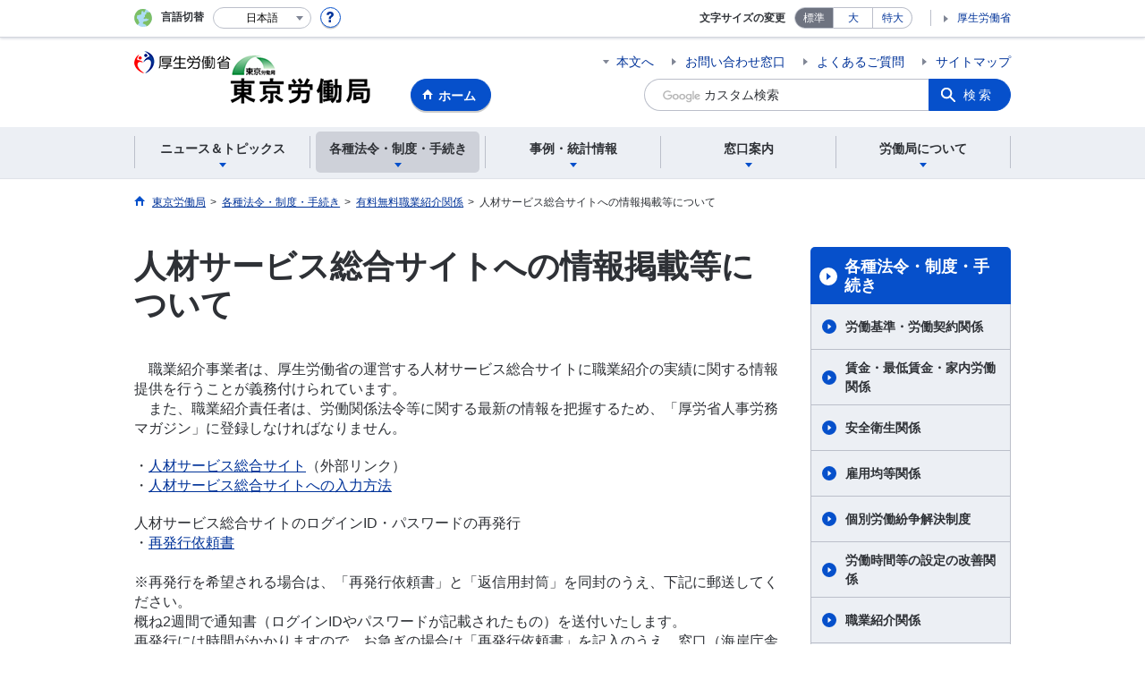

--- FILE ---
content_type: text/html; charset=UTF-8
request_url: https://jsite.mhlw.go.jp/tokyo-roudoukyoku/hourei_seido_tetsuzuki/yuryou_muryou_shokugyou/yuryou_muryou_shokugyou_jinzaisaito00003.html
body_size: 7799
content:
<!DOCTYPE html>
<html lang="ja" class="is-nojs">
<head prefix="og: http://ogp.me/ns# fb: http://ogp.me/ns/fb# article: http://ogp.me/ns/article#">
<meta charset="UTF-8">
<meta name="robots" content="index,follow">
<meta http-equiv="X-UA-Compatible" content="IE=edge">
<meta name="viewport" content="width=device-width,initial-scale=1">
<meta name="format-detection" content="telephone=no">
<meta name="description" content="">
<meta name="keywords" content="">
<meta property="og:title" content="人材サービス総合サイトへの情報掲載等について">
<meta property="og:type" content="website">
<meta property="og:url" content="https://jsite.mhlw.go.jp/tokyo-roudoukyoku/hourei_seido_tetsuzuki/yuryou_muryou_shokugyou/yuryou_muryou_shokugyou_jinzaisaito00003.html">
<meta property="og:image" content="">
<meta property="og:site_name" content="">
<meta property="og:description" content="">
<meta property="fb:app_id" content="">
<title>人材サービス総合サイトへの情報掲載等について｜東京労働局</title>
<link rel="canonical" href="https://jsite.mhlw.go.jp/tokyo-roudoukyoku/hourei_seido_tetsuzuki/yuryou_muryou_shokugyou/yuryou_muryou_shokugyou_jinzaisaito00003.html">
<link rel="stylesheet" href="/common/common/css/app.css">
<link rel="stylesheet" href="/common/common/css/acn.css">
<script>document.documentElement.className = document.documentElement.className.replace('is-nojs', 'is-js');</script>
<script src="/common/common/js/newDate.js"></script>
</head>
<body class=" t-pref nav02">
<noscript>
<p>このページではJavaScriptを使用しています。JavaScriptを有効にしてください。</p>
</noscript>
<div class="l-wrapper" id="top">

<header class="l-header">
<div class="l-headerMain">
<div class="l-headerMain__inner">
<div class="l-headerMain__left">
<div class="m-headerLogo"><a href="https://jsite.mhlw.go.jp/tokyo-roudoukyoku/"><img src="/tokyo-roudoukyoku/content/contents/tokyouhedder_new.png" alt="東京労働局"></a></div><a href="https://jsite.mhlw.go.jp/tokyo-roudoukyoku/" class="m-headerHome"><span>ホーム</span></a>
<button type="button" class="m-headerHmenu js-hmenu"><span class="m-headerHmenu__line"><span>メニュー</span></span></button>
<!-- /.l-headerMain__left --></div>
<div class="l-headerMain__right">
<ul class="m-headerLink">
<li><a href="#content" class="m-headerLink--main js-scroll" data-id="#content">本文へ</a></li>


<li><a href="https://jsite.mhlw.go.jp/tokyo-roudoukyoku/madoguchi_annai/gosoudan_naiyou_madoguchi.html">お問い合わせ窓口</a></li>

<li><a href="https://jsite.mhlw.go.jp/tokyo-roudoukyoku/yokuaru_goshitsumon.html">よくあるご質問</a></li>

<li><a href="https://jsite.mhlw.go.jp/tokyo-roudoukyoku/sitemap.html">サイトマップ</a></li>

<li class="m-headerLink--sp"><a href="https://www.mhlw.go.jp/">厚生労働省</a></li>
</ul>



<form id="cse-search-box" action="https://jsite.mhlw.go.jp/tokyo-roudoukyoku/site_kensaku.html">
<div class="m-headerSearch">
<input id="q" name="q" type="text" class="m-headerSearch__textbox pbInputForm" title="カスタム検索" placeholder="カスタム検索">
<input id="cx" value="008106279731398554492:e2anewex_uq
" type="hidden" name="cx" />
<input id="cof" value="FORID:10" type="hidden" name="cof" />
<input id="ie" value="UTF-8" type="hidden" name="ie" />
<button type="submit" class="m-headerSearch__button lbButton">検索</button>
<!-- /.m-headerSearch --></div>
</form>
<!-- /.l-headerMain__right --></div>
<!-- /.l-headerMain__inner --></div>
<!-- /.l-headerMain --></div>
<div class="l-headerUtil">
<div class="l-headerUtil__inner">
<div class="m-headerUtil">
<div class="m-headerUtil__lang">
<div class="m-headerUtil__lang__ttl"><span>言語切替</span></div>
<p class="m-headerUtil__lang__help"><a href="#" class="js-modal"><img src="/common/common/img/icn_help.svg" alt="ヘルプ情報"></a></p>
<div class="m-modal">
<div class="m-modal__content">
<div class="m-modal__inner" tabindex="0">
<div class="m-hdgLv3"><div class="m-hdgLv3__hdg">「言語切替」サービスについて</div></div>
<div><p class="m-txtM">このホームページを、英語・中国語・韓国語へ機械的に自動翻訳します。以下の内容をご理解のうえ、ご利用いただきますようお願いします。</p>

<ul class="m-listOrder">
	<li><span class="m-listOrder__sym">1.</span>

		<div class="m-listOrder__txt">翻訳対象はページ内に記載されている文字情報となります。画像等で表現する内容は翻訳されません。</div>
	</li>
	<li><span class="m-listOrder__sym">2.</span>
		<div class="m-listOrder__txt">機械による自動翻訳のため、必ずしも正確な翻訳であるとは限りません。</div>
	</li>
	<li><span class="m-listOrder__sym">3.</span>
		<div class="m-listOrder__txt">翻訳前の日本語ページに比べ、画面の表示に若干時間がかかる場合があります。</div>
	</li>
</ul>
</div>
<button type="button" class="m-modal__close"><span>閉じる</span></button>
<!-- /.m-modal__inner --></div>
<!-- /.m-modal__content --></div>
<!-- /.m-modal --></div>
<div class="m-headerUtil__lang__select">
<div class="m-headerUtil__lang__select__current"><button type="button" id="headerLang">
<span class="is-ja">日本語</span>
<span class="is-en">English</span>
<span class="is-cn">中文(简体字)</span>
<span class="is-tw">中文(繁體字)</span>
<span class="is-ko">한국어</span>
<img src="/common/common/img/icn_lang.svg" alt="開く"></button></div>
<ul class="m-headerUtil__lang__select__list">
<li><olang><a href="" lang="ja" data-lang="ja">日本語</a></olang></li>
<li><olang><a href="https://translation.mhlw.go.jp
/LUCMHLW/ns/w1/jaen/" lang="en" data-lang="en">English</a></olang></li>
<li><olang><a href="https://translation.mhlw.go.jp
/LUCMHLW/ns/w1/jazh/" lang="zh-cn" data-lang="zh-cn">中文(简体字)</a></olang></li>
<li><olang><a href="https://translation.mhlw.go.jp
/LUCMHLW/ns/w1/jazhb/" lang="zh-tw" data-lang="zh-tw">中文(繁體字)</a></olang></li>
<li><olang><a href="https://translation.mhlw.go.jp
/LUCMHLW/ns/w1/jako/" lang="ko" data-lang="ko">한국어</a></olang></li>
</ul>
<olang><script src="https://code.jquery.com/jquery-3.2.1.min.js"></script></olang>
<script>
$(function(){
	if (location.href.indexOf("tl.cgi") != -1) {
	var url = location.href
	var translation_url = url.slice(0,url.indexOf("?SLANG")).slice(url.indexOf("tl.cgi/") + 7);
	}else{
	var translation_url = location.href;
	}
	$("ul.m-headerUtil__lang__select__list a").each(function() {
	$(this).attr("href",$(this).attr("href") + translation_url);
	});
});
</script>
<!-- /.m-headerUtil__lang__select --></div>
<!-- /.m-headerUtil__lang --></div>
<div class="m-headerUtil__support">
<dl class="m-headerUtil__fontsize">
<dt>文字サイズの変更</dt>
<dd><a href="#" class="js-fontAdjust is-current" data-size="m">標準</a></dd>
<dd><a href="#" class="js-fontAdjust" data-size="l">大</a></dd>
<dd><a href="#" class="js-fontAdjust" data-size="xl">特大</a></dd>
<!-- /.m-headerUtil__fontsize --></dl>
<ul class="m-headerUtil__support__list">
<li><a href="https://www.mhlw.go.jp/">厚生労働省</a></li>
</ul>
<!-- /.m-headerUtil__support --></div>
<!-- /.m-headerUtil --></div>
<!-- /.l-headerUtil__inner --></div>
<!-- /.l-headerUtil --></div>
<nav class="l-headerGnav">
<div class="l-headerGnav__inner">
<ul class="m-headerGnav">
<li><a href="#" class="js-mdrop" data-id="megadrop-01"><span><span>ニュース＆トピックス</span></span></a>
<div class="m-headerMdrop" id="megadrop-01">
<div class="m-headerMdrop__content">
<div class="m-headerMdrop__hdg">
<div class="m-headerMdrop__hdg--lv2"><a href="#mdorop-01" class="js-toggle-sp" data-id="mdorop-01">ニュース＆トピックス
<span class="m-headerMdrop__hdg--lv2__icn"><img src="/common/common/img/icn_toggle_plus.svg" alt="開く"></span></a></div>
<p class="m-headerMdrop__hdg__link"><a href="/tokyo-roudoukyoku/news_topics.html">ニュース＆トピックストップへ</a></p>
<!-- /.m-headerMdrop__hdg --></div>
<div class="m-headerMdrop__content__inner">
<ul class="m-headerMdrop__menu" id="mdorop-01">
<li class="m-headerMdrop__menu--sp"><a href="/tokyo-roudoukyoku/news_topics.html"><span>ニュース＆トピックストップへ</span></a></li>
<li><a href="/tokyo-roudoukyoku/news_topics/houdou.html"><span>報道発表資料</span></a></li>
<li><a href="/tokyo-roudoukyoku/news_topics/topics.html"><span>トピックス</span></a></li>
<li><a href="/tokyo-roudoukyoku/news_topics/event.html"><span>イベント</span></a></li>
<li><a href="/tokyo-roudoukyoku/news_topics/kyoku_oshirase.html"><span>労働局からのお知らせ</span></a></li>
<li><a href="/tokyo-roudoukyoku/news_topics/kantokusho_oshirase.html"><span>労働基準監督署からのお知らせ（監督署の一覧）</span></a></li>
<li><a href="/tokyo-hellowork/home.html"><span>ハローワークからのお知らせ</span></a></li>
<!-- /.m-headerMdrop__menu --></ul>
<!-- /.m-headerMdrop__content__inner --></div>
<button type="button" class="m-headerMdrop__close"><span>閉じる</span></button>
<!-- /.m-headerMdrop__content --></div>
<!-- /.m-headerMdrop --></div>
</li>
<li><a href="#" class="js-mdrop" data-id="megadrop-02"><span><span>各種法令・制度・手続き</span></span></a>
<div class="m-headerMdrop" id="megadrop-02">
<div class="m-headerMdrop__content">
<div class="m-headerMdrop__hdg">
<div class="m-headerMdrop__hdg--lv2"><a href="#mdorop-02" class="js-toggle-sp" data-id="mdorop-02">各種法令・制度・手続き
<span class="m-headerMdrop__hdg--lv2__icn"><img src="/common/common/img/icn_toggle_plus.svg" alt="開く"></span></a></div>
<p class="m-headerMdrop__hdg__link"><a href="/tokyo-roudoukyoku/hourei_seido_tetsuzuki.html">各種法令・制度・手続きトップへ</a></p>
<!-- /.m-headerMdrop__hdg --></div>
<div class="m-headerMdrop__content__inner">
<ul class="m-headerMdrop__menu" id="mdorop-02">
<li class="m-headerMdrop__menu--sp"><a href="/tokyo-roudoukyoku/hourei_seido_tetsuzuki.html"><span>各種法令・制度・手続きトップへ</span></a></li>
<li><a href="/tokyo-roudoukyoku/hourei_seido_tetsuzuki/roudoukijun_keiyaku.html"><span>労働基準・労働契約関係</span></a></li>
<li><a href="/tokyo-roudoukyoku/hourei_seido_tetsuzuki/_110744.html"><span>賃金・最低賃金・家内労働関係</span></a></li>
<li><a href="/tokyo-roudoukyoku/hourei_seido_tetsuzuki/anzen_eisei.html"><span>安全衛生関係</span></a></li>
<li><a href="/tokyo-roudoukyoku/hourei_seido_tetsuzuki/kinto2.html"><span>雇用均等関係</span></a></li>
<li><a href="/tokyo-roudoukyoku/hourei_seido_tetsuzuki/kobetsu_roudou_funsou.html"><span>個別労働紛争解決制度</span></a></li>
<li><a href="/tokyo-roudoukyoku/shidouka_hatarakikata_top.01.html"><span>労働時間等の設定の改善関係</span></a></li>
<li><a href="/tokyo-roudoukyoku/hourei_seido_tetsuzuki/shokugyou_shoukai.html"><span>職業紹介関係</span></a></li>
<li><a href="/tokyo-roudoukyoku/hourei_seido_tetsuzuki/shokugyou_kunren/menu/shienkunren.html"><span>職業訓練関係</span></a></li>
<li><a href="/tokyo-roudoukyoku/hourei_seido_tetsuzuki/kakushu_joseikin.html"><span>各種助成金制度</span></a></li>
<li><a href="/tokyo-roudoukyoku/riyousha_mokuteki_menu/mokuteki_naiyou/haken_part.html"><span>労働者派遣・職業紹介事業</span></a></li>
<li><a href="/tokyo-roudoukyoku/hourei_seido_tetsuzuki/roudou_hoken.html"><span>労働保険関係</span></a></li>
<li><a href="/tokyo-roudoukyoku/hourei_seido_tetsuzuki/rousai_hoken.html"><span>労災保険関係</span></a></li>
<li><a href="/tokyo-roudoukyoku/hourei_seido_tetsuzuki/koyou_hoken.html"><span>雇用保険関係</span></a></li>
<li><a href="/tokyo-roudoukyoku/hourei_seido_tetsuzuki/jyouhou.html"><span>情報公開制度</span></a></li>
<li><a href="/tokyo-roudoukyoku/hourei_seido_tetsuzuki/_122600.html"><span>公益通報者の保護</span></a></li>
<li><a href="/tokyo-roudoukyoku/hourei_seido_tetsuzuki/hourei_youshikishu.html"><span>法令・様式集</span></a></li>
<!-- /.m-headerMdrop__menu --></ul>
<!-- /.m-headerMdrop__content__inner --></div>
<button type="button" class="m-headerMdrop__close"><span>閉じる</span></button>
<!-- /.m-headerMdrop__content --></div>
<!-- /.m-headerMdrop --></div>
</li>
<li><a href="#" class="js-mdrop" data-id="megadrop-03"><span><span>事例・統計情報</span></span></a>
<div class="m-headerMdrop" id="megadrop-03">
<div class="m-headerMdrop__content">
<div class="m-headerMdrop__hdg">
<div class="m-headerMdrop__hdg--lv2"><a href="#mdorop-03" class="js-toggle-sp" data-id="mdorop-03">事例・統計情報
<span class="m-headerMdrop__hdg--lv2__icn"><img src="/common/common/img/icn_toggle_plus.svg" alt="開く"></span></a></div>
<p class="m-headerMdrop__hdg__link"><a href="/tokyo-roudoukyoku/jirei_toukei.html">事例・統計情報トップへ</a></p>
<!-- /.m-headerMdrop__hdg --></div>
<div class="m-headerMdrop__content__inner">
<ul class="m-headerMdrop__menu" id="mdorop-03">
<li class="m-headerMdrop__menu--sp"><a href="/tokyo-roudoukyoku/jirei_toukei.html"><span>事例・統計情報トップへ</span></a></li>
<li><a href="/tokyo-roudoukyoku/jirei_toukei/roudoujikan_kyujitsu_kyuka/toukei.html"><span>労働時間・休日・休暇関係</span></a></li>
<li><a href="/tokyo-roudoukyoku/jirei_toukei/saigaitoukei_jirei/toukei.html"><span>災害統計・事例</span></a></li>
<li><a href="/tokyo-roudoukyoku/jirei_toukei/chingin_kanairoudou.html"><span>賃金・最低賃金・家内労働関係</span></a></li>
<li><a href="/tokyo-roudoukyoku/jirei_toukei/rousaihoshou.html"><span>過労死等の労災補償状況（東京労働局分）について</span></a></li>
<li><a href="/tokyo-roudoukyoku/jirei_toukei/souken_jirei.html"><span>労働基準関係法令違反に係る公表事案</span></a></li>
<li><a href="/tokyo-roudoukyoku/jirei_toukei/kyujin_kyushoku.html"><span>求人・求職</span></a></li>
<li><a href="/tokyo-roudoukyoku/jirei_toukei/shokugyou_shoukai.html"><span>職業紹介状況</span></a></li>
<li><a href="/tokyo-roudoukyoku/jirei_toukei/_120888.html"><span>職業安定業務年報</span></a></li>
<li><a href="/tokyo-roudoukyoku/jirei_toukei/_121239.html"><span>学卒者関係</span></a></li>
<li><a href="/tokyo-roudoukyoku/jirei_toukei/pamphlet_leaflet.html"><span>パンフレット・リーフレット</span></a></li>
<!-- /.m-headerMdrop__menu --></ul>
<!-- /.m-headerMdrop__content__inner --></div>
<button type="button" class="m-headerMdrop__close"><span>閉じる</span></button>
<!-- /.m-headerMdrop__content --></div>
<!-- /.m-headerMdrop --></div>
</li>
<li><a href="#" class="js-mdrop" data-id="megadrop-04"><span><span>窓口案内</span></span></a>
<div class="m-headerMdrop" id="megadrop-04">
<div class="m-headerMdrop__content">
<div class="m-headerMdrop__hdg">
<div class="m-headerMdrop__hdg--lv2"><a href="#mdorop-04" class="js-toggle-sp" data-id="mdorop-04">窓口案内
<span class="m-headerMdrop__hdg--lv2__icn"><img src="/common/common/img/icn_toggle_plus.svg" alt="開く"></span></a></div>
<p class="m-headerMdrop__hdg__link"><a href="/tokyo-roudoukyoku/madoguchi_annai.html">窓口案内トップへ</a></p>
<!-- /.m-headerMdrop__hdg --></div>
<div class="m-headerMdrop__content__inner">
<ul class="m-headerMdrop__menu" id="mdorop-04">
<li class="m-headerMdrop__menu--sp"><a href="/tokyo-roudoukyoku/madoguchi_annai.html"><span>窓口案内トップへ</span></a></li>
<li><a href="/tokyo-roudoukyoku/madoguchi_annai/gosoudan_naiyou_madoguchi.html"><span>ご相談の内容から窓口をさがす</span></a></li>
<li><a href="/tokyo-roudoukyoku/roudoukyoku/roudoukyoku/organization_x.html"><span>東京労働局</span></a></li>
<li><a href="/tokyo-roudoukyoku/kantoku/list.html"><span>労働基準監督署</span></a></li>
<li><a href="/tokyo-hellowork/list.html"><span>ハローワーク（公共職業安定所）</span></a></li>
<li><a href="/tokyo-roudoukyoku/roudoukyoku/kanren_shisetsu/annai.html"><span>総合労働相談コーナー</span></a></li>
<!-- /.m-headerMdrop__menu --></ul>
<!-- /.m-headerMdrop__content__inner --></div>
<button type="button" class="m-headerMdrop__close"><span>閉じる</span></button>
<!-- /.m-headerMdrop__content --></div>
<!-- /.m-headerMdrop --></div>
</li>
<li><a href="#" class="js-mdrop" data-id="megadrop-05"><span><span>労働局について</span></span></a>
<div class="m-headerMdrop" id="megadrop-05">
<div class="m-headerMdrop__content">
<div class="m-headerMdrop__hdg">
<div class="m-headerMdrop__hdg--lv2"><a href="#mdorop-05" class="js-toggle-sp" data-id="mdorop-05">労働局について
<span class="m-headerMdrop__hdg--lv2__icn"><img src="/common/common/img/icn_toggle_plus.svg" alt="開く"></span></a></div>
<p class="m-headerMdrop__hdg__link"><a href="/tokyo-roudoukyoku/roudoukyoku.html">労働局についてトップへ</a></p>
<!-- /.m-headerMdrop__hdg --></div>
<div class="m-headerMdrop__content__inner">
<ul class="m-headerMdrop__menu" id="mdorop-05">
<li class="m-headerMdrop__menu--sp"><a href="/tokyo-roudoukyoku/roudoukyoku.html"><span>労働局についてトップへ</span></a></li>
<li><a href="/tokyo-roudoukyoku/roudoukyoku/roudoukyoku.html"><span>労働局について（概要）</span></a></li>
<li><a href="/tokyo-roudoukyoku/roudoukyoku/gyoumu_naiyou.html"><span>各部の業務内容</span></a></li>
<li><a href="/tokyo-roudoukyoku/riyousha_mokuteki_menu.html"><span>利用者別・目的別メニュー</span></a></li>
<li><a href="/tokyo-roudoukyoku/roudoukyoku/saiyouannnai.html"><span>東京労働局職員採用</span></a></li>
<!-- /.m-headerMdrop__menu --></ul>
<!-- /.m-headerMdrop__content__inner --></div>
<button type="button" class="m-headerMdrop__close"><span>閉じる</span></button>
<!-- /.m-headerMdrop__content --></div>
<!-- /.m-headerMdrop --></div>
</li>
<!-- /.m-headerGnav --></ul>
<!-- /.l-headerGnav__inner --></div>
<div class="m-headerGnav__close--sp"><button type="button" class="m-headerGnav__close--sp__button"><span>閉じる</span></button></div>
<!-- /.l-headerGnav --></nav>
<!-- /.l-header --></header>

<main class="l-content" id="content">
<div class="l-contentHead">
<div class="l-contentHead__inner">


<ol class="m-navBreadcrumb" itemscope="" itemtype="http://schema.org/BreadcrumbList">
<li itemprop="itemListElement" itemscope="" itemtype="http://schema.org/ListItem">
<a href="/tokyo-roudoukyoku/home.html" itemprop="item"><span itemprop="name">東京労働局</span></a>
<meta itemprop="position" content="1"><span>></span></li>
<li itemprop="itemListElement" itemscope="" itemtype="http://schema.org/ListItem">
<a href="/tokyo-roudoukyoku/hourei_seido_tetsuzuki.html" itemprop="item"><span itemprop="name">各種法令・制度・手続き</span></a>
<meta itemprop="position" content="2"><span>></span></li>
<li itemprop="itemListElement" itemscope="" itemtype="http://schema.org/ListItem">
<a href="/tokyo-roudoukyoku/hourei_seido_tetsuzuki/yuryou_muryou_shokugyou.html" itemprop="item"><span itemprop="name">有料無料職業紹介関係</span></a>
<meta itemprop="position" content="3"><span>></span></li>
<li itemprop="itemListElement" itemscope="" itemtype="http://schema.org/ListItem">
<span itemprop="name" aria-current="page">人材サービス総合サイトへの情報掲載等について</span>
<meta itemprop="position" content="4"></li>
<!-- /.m-navBreadcrumb --></ol>
<!-- /.l-contentHead__inner --></div>
<!-- /.l-contentHead --></div>

<div class="l-contentBody">
<div class="l-contentBody__inner">
<div class="l-contentMain">


<div class="m-hdgLv1">
<h1 class="m-hdgLv1__hdg">人材サービス総合サイトへの情報掲載等について</h1>
</div>

<div class="m-grid"><div class="m-grid__col1"><p class="m-txtL">　職業紹介事業者は、厚生労働省の運営する人材サービス総合サイトに職業紹介の実績に関する情報提供を行うことが義務付けられています。<br />
	　また、職業紹介責任者は、労働関係法令等に関する最新の情報を把握するため、「厚労省人事労務マガジン」に登録しなければなりません。</p>

<p class="m-txtL">・<a href="https://jinzai.hellowork.mhlw.go.jp/JinzaiWeb/GICB101010.do?action=initDisp&amp;screenId=GICB101010" target="_blank">人材サービス総合サイト</a>（外部リンク）<br />
	・<a href="/tokyo-roudoukyoku/content/contents/jinzaiservicenyuuryoku.pdf" target="_blank">人材サービス総合サイトへの入力方法</a></p>

<p class="m-txtL">人材サービス総合サイトのログインID・パスワードの再発行<br />
	・<a href="/tokyo-roudoukyoku/content/contents/001286681.docx" target="_blank">再発行依頼書</a><br />
	<br />
	※再発行を希望される場合は、「再発行依頼書」と「返信用封筒」を同封のうえ、下記に郵送してください。<br />
	概ね2週間で通知書（ログインIDやパスワードが記載されたもの）を送付いたします。<br />
	再発行には時間がかかりますので、お急ぎの場合は「再発行依頼書」を記入のうえ、窓口（海岸庁舎3F）にお越しください。<br />
	<br />
	<br />
	【送付先】<br />
	〒108-8432<br />
	東京都港区海岸3－9－45　東京労働局海岸庁舎<br />
	&nbsp; &nbsp;東京労働局　需給調整事業部　需給調整事業第一課　審査第2係　あて<br />
	<br />
	※労働者派遣事業については、ID及びパスワードがないため、再発行はできません。</p>

<p>&nbsp;</p>
</div></div>


<div class="m-hdgLv2"><h2 class="m-hdgLv2__hdg">その他関連情報</h2></div>

<div class="m-listImageBannerNav">
<ul class="m-listImageBanner__list">
<li>
<a class="m-listImageBanner__content" href="https://jsite.mhlw.go.jp/tokyo-roudoukyoku/news_topics/topics/2017/_121746.html">
<span class="m-listImageBanner__text">マイナンバー制度に関する情報について</span>
<span class="m-listImageBanner__fig"><img src="/000611493.png" alt=""></span>
</a>
</li>
<li>
<a class="m-listImageBanner__content" href="https://jsite.mhlw.go.jp/tokyo-roudoukyoku/hourei_seido_tetsuzuki/shokugyou_kunren/menu/shienkunren.html">
<span class="m-listImageBanner__text">ハロトレ（職業訓練）が就職への橋渡し</span>
<span class="m-listImageBanner__fig"><img src="/tokyo-roudoukyoku/content/contents/000113471.gif" alt=""></span>
</a>
</li>
<li>
<a class="m-listImageBanner__content" href="https://jsite.mhlw.go.jp/tokyo-roudoukyoku/hourei_seido_tetsuzuki/anzen_eisei/sekimen.html">
<span class="m-listImageBanner__text">石綿（アスベスト）関連の情報</span>
<span class="m-listImageBanner__fig"><img src="/tokyo-roudoukyoku/content/contents/000113473.gif" alt=""></span>
</a>
</li>
<li>
<a class="m-listImageBanner__content" href="https://jsite.mhlw.go.jp/tokyo-roudoukyoku/riyousha_mokuteki_menu/jigyounushi/_113544/_00003.html">
<span class="m-listImageBanner__text">ユースエール認定</span>
<span class="m-listImageBanner__fig"><img src="/tokyo-roudoukyoku/content/contents/000113474.jpg" alt=""></span>
</a>
</li>
<li>
<a class="m-listImageBanner__content" href="https://jsite.mhlw.go.jp/tokyo-roudoukyoku/hourei_seido_tetsuzuki/shokugyou_shoukai/saiyou.html">
<span class="m-listImageBanner__text">公正な採用選考を行うために</span>
<span class="m-listImageBanner__fig"><img src="/tokyo-roudoukyoku/content/contents/000113475.gif" alt=""></span>
</a>
</li>
<li>
<a class="m-listImageBanner__content" href="https://neccyusho.mhlw.go.jp/">
<span class="m-listImageBanner__text">職場における熱中症予防対策ポータルサイト</span>
<span class="m-listImageBanner__fig"><img src="/tokyo-roudoukyoku/content/contents/000883560.png" alt=""></span>
</a>
</li>
</ul>
</div>

<ul class="m-listButton">
<li><a href="https://jsite.mhlw.go.jp/tokyo-roudoukyoku/banner_all_list.html" class="m-btnM"><span>リンク一覧</span></a></li>
</ul>


<div class="m-boxReader">
<a href="https://get.adobe.com/jp/reader/" target="_blank">
<div class="m-boxReader__body">
<p class="m-boxReader__txt">PDFファイルを見るためには、Adobe Readerというソフトが必要です。Adobe Readerは無料で配布されていますので、こちらからダウンロードしてください。</p>
<!-- /.m-boxReader__body --></div>
<div class="m-boxReader__figure">
<img src="/common/common/img/img_reader.png" alt="">
<!-- /.m-boxReader__figure --></div></a>
<!-- /.m-boxReader --></div>

<!-- /.l-contentMain --></div>

<div class="l-contentSub">
<nav class="m-navLocal">
<h2 class="m-navLocal__hdg"><a href="/tokyo-roudoukyoku/hourei_seido_tetsuzuki.html">各種法令・制度・手続き</a></h2>
<ul class="m-navLocal__layer3rd">
<li><a href="/tokyo-roudoukyoku/hourei_seido_tetsuzuki/roudoukijun_keiyaku.html">労働基準・労働契約関係</a></li>
<li><a href="/tokyo-roudoukyoku/hourei_seido_tetsuzuki/_110744.html">賃金・最低賃金・家内労働関係</a></li>
<li><a href="/tokyo-roudoukyoku/hourei_seido_tetsuzuki/anzen_eisei.html">安全衛生関係</a></li>
<li><a href="/tokyo-roudoukyoku/hourei_seido_tetsuzuki/kinto2.html">雇用均等関係</a></li>
<li><a href="/tokyo-roudoukyoku/hourei_seido_tetsuzuki/kobetsu_roudou_funsou.html">個別労働紛争解決制度</a></li>
<li><a href="/tokyo-roudoukyoku/shidouka_hatarakikata_top.01.html">労働時間等の設定の改善関係</a></li>
<li><a href="/tokyo-roudoukyoku/hourei_seido_tetsuzuki/shokugyou_shoukai.html">職業紹介関係</a></li>
<li><a href="/tokyo-roudoukyoku/hourei_seido_tetsuzuki/shokugyou_kunren/menu/shienkunren.html">職業訓練関係</a></li>
<li><a href="/tokyo-roudoukyoku/hourei_seido_tetsuzuki/kakushu_joseikin.html">各種助成金制度</a></li>
<li><a href="/tokyo-roudoukyoku/hourei_seido_tetsuzuki/roudousha_haken.html">労働者派遣事業関係</a></li>
<li><a href="/tokyo-roudoukyoku/hourei_seido_tetsuzuki/yuryou_muryou_shokugyou.html" class="is-current">有料無料職業紹介関係</a>
<ul class="m-navLocal__layer4th">
<li><a href="">職業紹介事業を適正に運営するためのチェックリスト- 東京労働局</a></li>
<!-- /.m-navLocal__layer4th --></ul>
</li>
<li><a href="/tokyo-roudoukyoku/hourei_seido_tetsuzuki/roudou_hoken.html">労働保険関係</a></li>
<li><a href="/tokyo-roudoukyoku/hourei_seido_tetsuzuki/rousai_hoken.html">労災保険関係</a></li>
<li><a href="/tokyo-roudoukyoku/hourei_seido_tetsuzuki/koyou_hoken.html">雇用保険関係</a></li>
<li><a href="/tokyo-roudoukyoku/hourei_seido_tetsuzuki/jyouhou.html">情報公開制度</a></li>
<li><a href="/tokyo-roudoukyoku/hourei_seido_tetsuzuki/_122600.html">公益通報者の保護</a></li>
<li><a href="/tokyo-roudoukyoku/hourei_seido_tetsuzuki/hourei_youshikishu.html">法令・様式集</a></li>
<!-- /.m-navLocal__layer3rd --></ul>
<!-- /.m-navLocal --></nav>




<div class="m-navSubmenu">
<h2 class="m-navSubmenu__hdg"><a href="#sidemenu-01" class="js-toggle" data-id="sidemenu-01">関連リンク<span class="m-navSubmenu__icn"><img src="/common/common/img/icn_toggle_plus.svg" alt="開く"></span></a></h2>
<ul class="m-navSubmenu__list" id="sidemenu-01">
<li><a href="https://jsite.mhlw.go.jp/tokyo-roudoukyoku/kantoku.html">労働基準監督署</a></li>
<li><a href="https://jsite.mhlw.go.jp/tokyo-hellowork/">ハローワーク</a></li>
<li><a href="https://www.hellowork.mhlw.go.jp/">ハローワークインターネットサービス</a></li>
<li><a href="https://www.mhlw.go.jp/">厚生労働省</a></li>
<li><a href="https://jsite.mhlw.go.jp/tokyo-roudoukyoku/news_topics/youtube.html">東京労働局YouTube公式チャンネル</a></li>
<li><a href="https://jsite.mhlw.go.jp/tokyo-roudoukyoku/news_topics/tokyo-x.html">東京労働局公式X（旧Twitter）</a></li>
<li><a href="https://www.sangyo-rodo.metro.tokyo.lg.jp/">東京都産業労働局公式ホームページ</a></li>
<li><a href="https://www.e-gov.go.jp/">電子申請（e-GOVサイトへ）</a></li>
<!-- /.m-navSubmenu__list --></ul>
<!-- /.m-navSubmenu --></div>

<div class="m-navSubmenu">
<h2 class="m-navSubmenu__hdg"><a href="#sidemenu-02" class="js-toggle" data-id="sidemenu-02">採用情報<span class="m-navSubmenu__icn"><img src="/common/common/img/icn_toggle_plus.svg" alt="開く"></span></a></h2>
<ul class="m-navSubmenu__list" id="sidemenu-02">
<li><a href="https://jsite.mhlw.go.jp/tokyo-roudoukyoku/roudoukyoku/saiyouannnai.html">職員採用のご案内</a></li>
<!-- /.m-navSubmenu__list --></ul>
<!-- /.m-navSubmenu --></div>

<div class="m-navSubmenu">
<h2 class="m-navSubmenu__hdg"><a href="#sidemenu-03" class="js-toggle" data-id="sidemenu-03">各種情報・お知らせ<span class="m-navSubmenu__icn"><img src="/common/common/img/icn_toggle_plus.svg" alt="開く"></span></a></h2>
<ul class="m-navSubmenu__list" id="sidemenu-03">
<li><a href="https://jsite.mhlw.go.jp/tokyo-roudoukyoku/news_topics/houdou.html">報道発表資料</a></li>
<li><a href="https://jsite.mhlw.go.jp/tokyo-roudoukyoku/choutatsu_uriharai.html">調達・売払情報</a></li>
<li><a href="https://jsite.mhlw.go.jp/tokyo-roudoukyoku/hourei_seido_tetsuzuki/roudou_hoken.html">労働保険の申告・納付</a></li>
<li><a href="https://jsite.mhlw.go.jp/tokyo-hellowork/kyushokusha/kyujin_kensaku/_104816.html">マザーズハローワーク事業</a></li>
<li><a href="https://jsite.mhlw.go.jp/tokyo-hellowork/kyushokusha/_115186.html">わかものハローワーク</a></li>
<li><a href="https://jsite.mhlw.go.jp/tokyo-roudoukyoku/hourei_seido_tetsuzuki/kinto2/01.html">妊娠・産休・育休特設コーナー</a></li>
<li><a href="https://www.mhlw.go.jp/stf/merumaga_00.html">厚労省人事労務マガジン</a></li>
<li><a href="https://laborlaw.mhlw.go.jp/">今日から使える労働法</a></li>
<li><a href="https://www.check-roudou.mhlw.go.jp/lp/hotline/">労働条件相談ほっとライン</a></li>
<li><a href="https://www.tokyos.johas.go.jp/">メンタルヘルス対策相談のります</a></li>
<li><a href="https://jsite.mhlw.go.jp/tokyo-roudoukyoku/hourei_seido_tetsuzuki/anzen_eisei/ae-menkyo.html">労働安全衛生法に基づく免許証</a></li>
<li><a href="https://www.job-card.mhlw.go.jp/">ジョブカード</a></li>
<li><a href="https://jsite.mhlw.go.jp/tokyo-roudoukyoku/hourei_seido_tetsuzuki/hourei_youshikishu.html">法令・様式集</a></li>
<li><a href="https://jsite.mhlw.go.jp/tokyo-roudoukyoku/jirei_toukei/pamphlet_leaflet.html">パンフレット・リーフレット</a></li>
<li><a href="https://jsite.mhlw.go.jp/tokyo-roudoukyoku/link.html">リンク集</a></li>
<!-- /.m-navSubmenu__list --></ul>
<!-- /.m-navSubmenu --></div>





<!-- /.l-contentSub --></div>

<!-- /.l-contentBody__inner --></div>
<!-- /.l-contentBody --></div>
<!-- /.l-content --></main>

<footer class="l-footer">
<div class="l-footerPagetop">
<div class="l-footerInner">
<a href="#top" class="m-footerPagetop js-scroll" data-id="#top"><span>ページの先頭へ</span></a>
<!-- /.l-footerInner --></div>
<!-- /.l-footerPagetop --></div>
<div class="l-footerNav">
<div class="l-footerInner">
<div class="m-footerPost">
<p class="m-footerPost__idea"><b class="m-footerPost__idea__ttl">皆様からのご意見を募集しています</b>
<a href="https://jsite.mhlw.go.jp/form/pub/roudou13/tokyo-roudoukyoku-goiken" class="m-footerPost__idea__btn">労働局へのご意見</a></p>
<!-- /.m-footerPost --></div>


<div class="m-footerSitemap">
<div class="m-footerSitemap__content">
<ul class="m-footerSitemap__parent">
<li><a href="/tokyo-roudoukyoku/news_topics.html" class="js-toggle-sp" data-id="footer-sitemap-01">ニュース＆トピックス
<span class="m-footerSitemap__parent__icn"><img src="/common/common/img/icn_toggle_plus.svg" alt="開く"></span></a>
<ul class="m-footerSitemap__child" id="footer-sitemap-01">
<li class="m-footerSitemap__child__top"><a href="/tokyo-roudoukyoku/news_topics.html">ニュース＆トピックストップへ</a></li>
<li><a href="/tokyo-roudoukyoku/news_topics/houdou.html">報道発表資料</a></li>
<li><a href="/tokyo-roudoukyoku/news_topics/topics.html">トピックス</a></li>
<li><a href="/tokyo-roudoukyoku/news_topics/event.html">イベント</a></li>
<li><a href="/tokyo-roudoukyoku/news_topics/kyoku_oshirase.html">労働局からのお知らせ</a></li>
<li><a href="/tokyo-roudoukyoku/news_topics/kantokusho_oshirase.html">労働基準監督署からのお知らせ（監督署の一覧）</a></li>
<li><a href="/tokyo-hellowork/home.html">ハローワークからのお知らせ</a></li>
</ul>
</li>
</ul>
</div>
<div class="m-footerSitemap__content--col2">
<ul class="m-footerSitemap__parent">
<li><a href="/tokyo-roudoukyoku/hourei_seido_tetsuzuki.html" class="js-toggle-sp" data-id="footer-sitemap-02">各種法令・制度・手続き
<span class="m-footerSitemap__parent__icn"><img src="/common/common/img/icn_toggle_plus.svg" alt="開く"></span></a>
<ul class="m-footerSitemap__child--col2" id="footer-sitemap-02">
<li class="m-footerSitemap__child__top"><a href="/tokyo-roudoukyoku/hourei_seido_tetsuzuki.html">各種法令・制度・手続きトップへ</a></li>
<li><a href="/tokyo-roudoukyoku/hourei_seido_tetsuzuki/roudoukijun_keiyaku.html">労働基準・労働契約関係</a></li>
<li><a href="/tokyo-roudoukyoku/hourei_seido_tetsuzuki/_110744.html">賃金・最低賃金・家内労働関係</a></li>
<li><a href="/tokyo-roudoukyoku/hourei_seido_tetsuzuki/anzen_eisei.html">安全衛生関係</a></li>
<li><a href="/tokyo-roudoukyoku/hourei_seido_tetsuzuki/kinto2.html">雇用均等関係</a></li>
<li><a href="/tokyo-roudoukyoku/hourei_seido_tetsuzuki/kobetsu_roudou_funsou.html">個別労働紛争解決制度</a></li>
<li><a href="/tokyo-roudoukyoku/shidouka_hatarakikata_top.01.html">労働時間等の設定の改善関係</a></li>
<li><a href="/tokyo-roudoukyoku/hourei_seido_tetsuzuki/shokugyou_shoukai.html">職業紹介関係</a></li>
<li><a href="/tokyo-roudoukyoku/hourei_seido_tetsuzuki/shokugyou_kunren/menu/shienkunren.html">職業訓練関係</a></li>
<li><a href="/tokyo-roudoukyoku/hourei_seido_tetsuzuki/kakushu_joseikin.html">各種助成金制度</a></li>
<li><a href="/tokyo-roudoukyoku/riyousha_mokuteki_menu/mokuteki_naiyou/haken_part.html">労働者派遣・職業紹介事業</a></li>
<li><a href="/tokyo-roudoukyoku/hourei_seido_tetsuzuki/roudou_hoken.html">労働保険関係</a></li>
<li><a href="/tokyo-roudoukyoku/hourei_seido_tetsuzuki/rousai_hoken.html">労災保険関係</a></li>
<li><a href="/tokyo-roudoukyoku/hourei_seido_tetsuzuki/koyou_hoken.html">雇用保険関係</a></li>
<li><a href="/tokyo-roudoukyoku/hourei_seido_tetsuzuki/jyouhou.html">情報公開制度</a></li>
<li><a href="/tokyo-roudoukyoku/hourei_seido_tetsuzuki/_122600.html">公益通報者の保護</a></li>
<li><a href="/tokyo-roudoukyoku/hourei_seido_tetsuzuki/hourei_youshikishu.html">法令・様式集</a></li>
</ul>
</li>
</ul>
</div>
<div class="m-footerSitemap__content">
<ul class="m-footerSitemap__parent">
<li><a href="/tokyo-roudoukyoku/jirei_toukei.html" class="js-toggle-sp" data-id="footer-sitemap-03">事例・統計情報
<span class="m-footerSitemap__parent__icn"><img src="/common/common/img/icn_toggle_plus.svg" alt="開く"></span></a>
<ul class="m-footerSitemap__child" id="footer-sitemap-03">
<li class="m-footerSitemap__child__top"><a href="/tokyo-roudoukyoku/jirei_toukei.html">事例・統計情報トップへ</a></li>
<li><a href="/tokyo-roudoukyoku/jirei_toukei/roudoujikan_kyujitsu_kyuka/toukei.html">労働時間・休日・休暇関係</a></li>
<li><a href="/tokyo-roudoukyoku/jirei_toukei/saigaitoukei_jirei/toukei.html">災害統計・事例</a></li>
<li><a href="/tokyo-roudoukyoku/jirei_toukei/chingin_kanairoudou.html">賃金・最低賃金・家内労働関係</a></li>
<li><a href="/tokyo-roudoukyoku/jirei_toukei/rousaihoshou.html">過労死等の労災補償状況（東京労働局分）について</a></li>
<li><a href="/tokyo-roudoukyoku/jirei_toukei/souken_jirei.html">労働基準関係法令違反に係る公表事案</a></li>
<li><a href="/tokyo-roudoukyoku/jirei_toukei/kyujin_kyushoku.html">求人・求職</a></li>
<li><a href="/tokyo-roudoukyoku/jirei_toukei/shokugyou_shoukai.html">職業紹介状況</a></li>
<li><a href="/tokyo-roudoukyoku/jirei_toukei/_120888.html">職業安定業務年報</a></li>
<li><a href="/tokyo-roudoukyoku/jirei_toukei/_121239.html">学卒者関係</a></li>
<li><a href="/tokyo-roudoukyoku/jirei_toukei/pamphlet_leaflet.html">パンフレット・リーフレット</a></li>
</ul>
</li>
</ul>
</div>
<div class="m-footerSitemap__content">
<ul class="m-footerSitemap__parent">
<li><a href="/tokyo-roudoukyoku/madoguchi_annai.html" class="js-toggle-sp" data-id="footer-sitemap-04">窓口案内
<span class="m-footerSitemap__parent__icn"><img src="/common/common/img/icn_toggle_plus.svg" alt="開く"></span></a>
<ul class="m-footerSitemap__child" id="footer-sitemap-04">
<li class="m-footerSitemap__child__top"><a href="/tokyo-roudoukyoku/madoguchi_annai.html">窓口案内トップへ</a></li>
<li><a href="/tokyo-roudoukyoku/madoguchi_annai/gosoudan_naiyou_madoguchi.html">ご相談の内容から窓口をさがす</a></li>
<li><a href="/tokyo-roudoukyoku/roudoukyoku/roudoukyoku/organization_x.html">東京労働局</a></li>
<li><a href="/tokyo-roudoukyoku/kantoku/list.html">労働基準監督署</a></li>
<li><a href="/tokyo-hellowork/list.html">ハローワーク（公共職業安定所）</a></li>
<li><a href="/tokyo-roudoukyoku/roudoukyoku/kanren_shisetsu/annai.html">総合労働相談コーナー</a></li>
</ul>
</li>
</ul>
</div>
<div class="m-footerSitemap__content">
<ul class="m-footerSitemap__parent">
<li><a href="/tokyo-roudoukyoku/roudoukyoku.html" class="js-toggle-sp" data-id="footer-sitemap-05">労働局について
<span class="m-footerSitemap__parent__icn"><img src="/common/common/img/icn_toggle_plus.svg" alt="開く"></span></a>
<ul class="m-footerSitemap__child" id="footer-sitemap-05">
<li class="m-footerSitemap__child__top"><a href="/tokyo-roudoukyoku/roudoukyoku.html">労働局についてトップへ</a></li>
<li><a href="/tokyo-roudoukyoku/roudoukyoku/roudoukyoku.html">労働局について（概要）</a></li>
<li><a href="/tokyo-roudoukyoku/roudoukyoku/gyoumu_naiyou.html">各部の業務内容</a></li>
<li><a href="/tokyo-roudoukyoku/riyousha_mokuteki_menu.html">利用者別・目的別メニュー</a></li>
<li><a href="/tokyo-roudoukyoku/roudoukyoku/saiyouannnai.html">東京労働局職員採用</a></li>
</ul>
</li>
</ul>
</div>
<!-- /.m-footerSitemap --></div>

<!-- /.l-footerInner --></div>
<!-- /.l-footerNav --></div>
</div>

<div class="l-footerUtil">
<div class="l-footerInner">
<div class="m-footerUtil">

<div class="m-footerUtil__service">
<h2 class="m-footerUtil__hdg">情報配信サービス</h2>
<ul class="m-footerUtil__list">
<li class="m-footerUtil__list--mag"><a href="https://www.mhlw.go.jp/stf/merumaga_00.html"><span>厚生労働省人事労務マガジン</span></a></li>


</ul>
<!-- /.m-footerUtil__service --></div>


<!-- /.m-footerUtil --></div>


<!-- /.l-footerInner --></div>
<!-- /.l-footerUtil --></div>



<div class="l-footerInfo">
<div class="l-footerInner">
<ul class="m-footerLink">
<li><a href="https://jsite.mhlw.go.jp/tokyo-roudoukyoku/link.html">リンク集</a></li>
<li><a href="https://jsite.mhlw.go.jp/tokyo-roudoukyoku/privacy_policy.html">プライバシーポリシー</a></li>
<li><a href="https://jsite.mhlw.go.jp/tokyo-roudoukyoku/20040727-chosakuken.html">利用規約</a></li>
</ul>
<div class="m-footerInfo">
<p class="m-footerInfo__logo"><a href="https://jsite.mhlw.go.jp/tokyo-roudoukyoku/"><img src="/tokyo-roudoukyoku/content/contents/tokyyoufooter_new.png" alt="東京労働局"></a></p>
<p class="m-footerInfo__address">〒102-8305 東京都千代田区九段南1－2－1</p>
<!-- /.m-footerInfo --></div>
<small class="m-footerCopy">Copyright(c)2000-2017 Tokyo Labor Bureau.All rights reserved.</small>
<!-- /.l-footerInner --></div>
<!-- /.l-footerInfo --></div>
<!-- /.l-footer --></footer>

<!-- /.l-wrapper --></div>
<script src="/common/common/js/bundle.js"></script>
<script src="/common/common/js/app.js"></script>

</body>
</html>